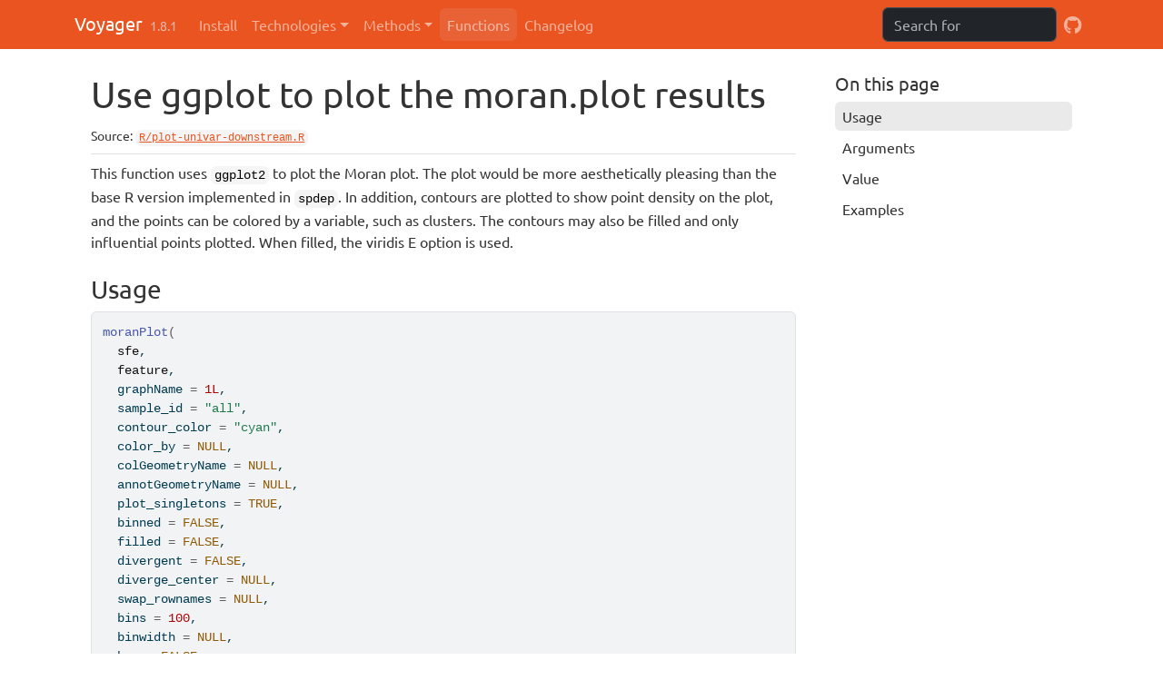

--- FILE ---
content_type: text/html; charset=utf-8
request_url: https://pachterlab.github.io/voyager/reference/moranPlot.html
body_size: 4640
content:
<!DOCTYPE html>
<!-- Generated by pkgdown: do not edit by hand --><html lang="en"><head><meta http-equiv="Content-Type" content="text/html; charset=UTF-8"><meta charset="utf-8"><meta http-equiv="X-UA-Compatible" content="IE=edge"><meta name="viewport" content="width=device-width, initial-scale=1, shrink-to-fit=no"><title>Use ggplot to plot the moran.plot results — moranPlot • Voyager</title><script src="../deps/jquery-3.6.0/jquery-3.6.0.min.js"></script><meta name="viewport" content="width=device-width, initial-scale=1, shrink-to-fit=no"><link href="../deps/bootstrap-5.3.1/bootstrap.min.css" rel="stylesheet"><script src="../deps/bootstrap-5.3.1/bootstrap.bundle.min.js"></script><link href="../deps/font-awesome-6.5.2/css/all.min.css" rel="stylesheet"><link href="../deps/font-awesome-6.5.2/css/v4-shims.min.css" rel="stylesheet"><script src="../deps/headroom-0.11.0/headroom.min.js"></script><script src="../deps/headroom-0.11.0/jQuery.headroom.min.js"></script><script src="../deps/bootstrap-toc-1.0.1/bootstrap-toc.min.js"></script><script src="../deps/clipboard.js-2.0.11/clipboard.min.js"></script><script src="../deps/search-1.0.0/autocomplete.jquery.min.js"></script><script src="../deps/search-1.0.0/fuse.min.js"></script><script src="../deps/search-1.0.0/mark.min.js"></script><!-- pkgdown --><script src="../pkgdown.js"></script><meta property="og:title" content="Use ggplot to plot the moran.plot results — moranPlot"><meta name="description" content="This function uses ggplot2 to plot the Moran plot. The plot would be
more aesthetically pleasing than the base R version implemented in
spdep. In addition, contours are plotted to show point density on the
plot, and the points can be colored by a variable, such as clusters. The
contours may also be filled and only influential points plotted. When filled,
the viridis E option is used."><meta property="og:description" content="This function uses ggplot2 to plot the Moran plot. The plot would be
more aesthetically pleasing than the base R version implemented in
spdep. In addition, contours are plotted to show point density on the
plot, and the points can be colored by a variable, such as clusters. The
contours may also be filled and only influential points plotted. When filled,
the viridis E option is used."></head><body>
    <a href="#main" class="visually-hidden-focusable">Skip to contents</a>


    <nav class="navbar navbar-expand-lg fixed-top bg-primary" data-bs-theme="dark" aria-label="Site navigation"><div class="container">

    <a class="navbar-brand me-2" href="../index.html">Voyager</a>

    <small class="nav-text text-muted me-auto" data-bs-toggle="tooltip" data-bs-placement="bottom" title="Released version">1.8.1</small>


    <button class="navbar-toggler" type="button" data-bs-toggle="collapse" data-bs-target="#navbar" aria-controls="navbar" aria-expanded="false" aria-label="Toggle navigation">
      <span class="navbar-toggler-icon"></span>
    </button>

    <div id="navbar" class="collapse navbar-collapse ms-3">
      <ul class="navbar-nav me-auto"><li class="nav-item"><a class="nav-link" href="../articles/install.html">Install</a></li>
<li class="nav-item dropdown">
  <button class="nav-link dropdown-toggle" type="button" id="dropdown-technologies" data-bs-toggle="dropdown" aria-expanded="false" aria-haspopup="true">Technologies</button>
  <ul class="dropdown-menu" aria-labelledby="dropdown-technologies"><li><a class="dropdown-item" href="../articles/visium_landing.html">Visium</a></li>
    <li><a class="dropdown-item" href="../articles/slideseqV2_landing.html">Slide-seq v2</a></li>
    <li><a class="dropdown-item" href="../articles/cosmx_landing.html">CosMX</a></li>
    <li><a class="dropdown-item" href="../articles/xenium_landing.html">Xenium</a></li>
    <li><a class="dropdown-item" href="../articles/merfish_landing.html">MERFISH</a></li>
    <li><a class="dropdown-item" href="../articles/seqfish_landing.html">seqFISH</a></li>
    <li><a class="dropdown-item" href="../articles/codex_landing.html">CODEX/PhenoCycler</a></li>
    <li><a class="dropdown-item" href="../articles/splitseq_landing.html">SPLiT-seq</a></li>
    <li><a class="dropdown-item" href="../articles/chromium_landing.html">10X Chromium V3</a></li>
    <li><a class="dropdown-item" href="../articles/10xnuclei_landing.html">10X Chromium Nuclei Isolation</a></li>
    <li><a class="dropdown-item" href="../articles/10xcrispr_landing.html">10X Chromium Single Cell CRISPR</a></li>
    <li><a class="dropdown-item" href="../articles/10xatac_landing.html">10X Single Cell ATAC</a></li>
    <li><a class="dropdown-item" href="../articles/10xmultiome_landing.html">10X Single Cell Multiome</a></li>
  </ul></li>
<li class="nav-item dropdown">
  <button class="nav-link dropdown-toggle" type="button" id="dropdown-methods" data-bs-toggle="dropdown" aria-expanded="false" aria-haspopup="true">Methods</button>
  <ul class="dropdown-menu" aria-labelledby="dropdown-methods"><li><h6 class="dropdown-header" data-toc-skip>Univariate global</h6></li>
    <li><a class="dropdown-item" href="../articles/moran_landing.html">Moran's I</a></li>
    <li><a class="dropdown-item" href="../articles/geary_landing.html">Geary's C</a></li>
    <li><a class="dropdown-item" href="../articles/correlogram_landing.html">Correlogram</a></li>
    <li><a class="dropdown-item" href="../articles/variogram_landing.html">Variogram</a></li>
    <li><hr class="dropdown-divider"></li>
    <li><h6 class="dropdown-header" data-toc-skip>Univariate local</h6></li>
    <li><a class="dropdown-item" href="../articles/moranplot_landing.html">Moran scatter plot</a></li>
    <li><a class="dropdown-item" href="../articles/localmoran_landing.html">Local Moran's I</a></li>
    <li><a class="dropdown-item" href="../articles/losh_landing.html">Local spatial heteroscedasticity</a></li>
    <li><a class="dropdown-item" href="../articles/getisord_landing.html">Getis-Ord Gi*</a></li>
    <li><hr class="dropdown-divider"></li>
    <li><h6 class="dropdown-header" data-toc-skip>Bivariate</h6></li>
    <li><a class="dropdown-item" href="../articles/lee_landing.html">Lee's L</a></li>
    <li><a class="dropdown-item" href="../articles/crossvariogram_landing.html">Cross variogram</a></li>
    <li><hr class="dropdown-divider"></li>
    <li><h6 class="dropdown-header" data-toc-skip>Multivariate</h6></li>
    <li><a class="dropdown-item" href="../articles/multispati_landing.html">MULTISPATI PCA</a></li>
    <li><a class="dropdown-item" href="../articles/localc_landing.html">Multivariate local Geary's C</a></li>
    <li><hr class="dropdown-divider"></li>
    <li><a class="dropdown-item" href="../articles/sfemethod">Custom methods</a></li>
  </ul></li>
<li class="active nav-item"><a class="nav-link" href="../reference/index.html">Functions</a></li>
<li class="nav-item"><a class="nav-link" href="../news/index.html">Changelog</a></li>
      </ul><ul class="navbar-nav"><li class="nav-item"><form class="form-inline" role="search">
 <input class="form-control" type="search" name="search-input" id="search-input" autocomplete="off" aria-label="Search site" placeholder="Search for" data-search-index="../search.json"></form></li>
<li class="nav-item"><a class="external-link nav-link" href="https://github.com/pachterlab/voyager/" aria-label="GitHub"><span class="fa fab fa-github fa-lg"></span></a></li>
      </ul></div>


  </div>
</nav><div class="container template-reference-topic">
<div class="row">
  <main id="main" class="col-md-9"><div class="page-header">

      <h1>Use ggplot to plot the moran.plot results</h1>
      <small class="dont-index">Source: <a href="https://github.com/pachterlab/voyager/blob/documentation/R/plot-univar-downstream.R" class="external-link"><code>R/plot-univar-downstream.R</code></a></small>
      <div class="d-none name"><code>moranPlot.Rd</code></div>
    </div>

    <div class="ref-description section level2">
    <p>This function uses <code>ggplot2</code> to plot the Moran plot. The plot would be
more aesthetically pleasing than the base R version implemented in
<code>spdep</code>. In addition, contours are plotted to show point density on the
plot, and the points can be colored by a variable, such as clusters. The
contours may also be filled and only influential points plotted. When filled,
the viridis E option is used.</p>
    </div>

    <div class="section level2">
    <h2 id="ref-usage">Usage<a class="anchor" aria-label="anchor" href="#ref-usage"></a></h2>
    <div class="sourceCode"><pre class="sourceCode r"><code><span><span class="fu">moranPlot</span><span class="op">(</span></span>
<span>  <span class="va">sfe</span>,</span>
<span>  <span class="va">feature</span>,</span>
<span>  graphName <span class="op">=</span> <span class="fl">1L</span>,</span>
<span>  sample_id <span class="op">=</span> <span class="st">"all"</span>,</span>
<span>  contour_color <span class="op">=</span> <span class="st">"cyan"</span>,</span>
<span>  color_by <span class="op">=</span> <span class="cn">NULL</span>,</span>
<span>  colGeometryName <span class="op">=</span> <span class="cn">NULL</span>,</span>
<span>  annotGeometryName <span class="op">=</span> <span class="cn">NULL</span>,</span>
<span>  plot_singletons <span class="op">=</span> <span class="cn">TRUE</span>,</span>
<span>  binned <span class="op">=</span> <span class="cn">FALSE</span>,</span>
<span>  filled <span class="op">=</span> <span class="cn">FALSE</span>,</span>
<span>  divergent <span class="op">=</span> <span class="cn">FALSE</span>,</span>
<span>  diverge_center <span class="op">=</span> <span class="cn">NULL</span>,</span>
<span>  swap_rownames <span class="op">=</span> <span class="cn">NULL</span>,</span>
<span>  bins <span class="op">=</span> <span class="fl">100</span>,</span>
<span>  binwidth <span class="op">=</span> <span class="cn">NULL</span>,</span>
<span>  hex <span class="op">=</span> <span class="cn">FALSE</span>,</span>
<span>  plot_influential <span class="op">=</span> <span class="cn">TRUE</span>,</span>
<span>  bins_contour <span class="op">=</span> <span class="cn">NULL</span>,</span>
<span>  name <span class="op">=</span> <span class="st">"moran.plot"</span>,</span>
<span>  <span class="va">...</span></span>
<span><span class="op">)</span></span></code></pre></div>
    </div>

    <div class="section level2">
    <h2 id="arguments">Arguments<a class="anchor" aria-label="anchor" href="#arguments"></a></h2>


<dl><dt id="arg-sfe">sfe<a class="anchor" aria-label="anchor" href="#arg-sfe"></a></dt>
<dd><p>A <code>SpatialFeatureExperiment</code> object.</p></dd>


<dt id="arg-feature">feature<a class="anchor" aria-label="anchor" href="#arg-feature"></a></dt>
<dd><p>Name of one variable to show on the plot. It will be converted
to sentence case on the x axis and lower case in the y axis appended after
"Spatially lagged". One feature at a time since the colors in
<code>color_by</code> may be specific to this feature (e.g. from
<code><a href="clusterMoranPlot.html">clusterMoranPlot</a></code>).</p></dd>


<dt id="arg-graphname">graphName<a class="anchor" aria-label="anchor" href="#arg-graphname"></a></dt>
<dd><p>Name of the <code>colGraph</code> or <code>annotGraph</code>, the
spatial neighborhood graph used to compute the Moran plot. This is to
determine which points are singletons to plot differently on this plot.</p></dd>


<dt id="arg-sample-id">sample_id<a class="anchor" aria-label="anchor" href="#arg-sample-id"></a></dt>
<dd><p>One sample_id for the sample whose graph to plot.</p></dd>


<dt id="arg-contour-color">contour_color<a class="anchor" aria-label="anchor" href="#arg-contour-color"></a></dt>
<dd><p>Color of the point density contours, which can be
changed so the contours stand out from the points.</p></dd>


<dt id="arg-color-by">color_by<a class="anchor" aria-label="anchor" href="#arg-color-by"></a></dt>
<dd><p>Variable to color the points by. It can be the name of a
column in colData, a gene, or the name of a column in the colGeometry
specified in colGeometryName. Or it can be a vector of the same length as
the number of cells/spots in the sample_id of interest.</p></dd>


<dt id="arg-colgeometryname">colGeometryName<a class="anchor" aria-label="anchor" href="#arg-colgeometryname"></a></dt>
<dd><p>Name of a <code>colGeometry</code> <code>sf</code> data frame
whose numeric columns of interest are to be used to compute the metric. Use
<code><a href="https://rdrr.io/pkg/SpatialFeatureExperiment/man/colGeometries.html" class="external-link">colGeometryNames</a></code> to look up names of the <code>sf</code> data
frames associated with cells/spots.</p></dd>


<dt id="arg-annotgeometryname">annotGeometryName<a class="anchor" aria-label="anchor" href="#arg-annotgeometryname"></a></dt>
<dd><p>Name of a <code>annotGeometry</code> of the SFE object, to
annotate the gene expression plot.</p></dd>


<dt id="arg-plot-singletons">plot_singletons<a class="anchor" aria-label="anchor" href="#arg-plot-singletons"></a></dt>
<dd><p>Logical, whether to plot items that don't have spatial
neighbors.</p></dd>


<dt id="arg-binned">binned<a class="anchor" aria-label="anchor" href="#arg-binned"></a></dt>
<dd><p>Logical, whether to plot 2D histograms. This argument has
precedence to <code>filled</code>.</p></dd>


<dt id="arg-filled">filled<a class="anchor" aria-label="anchor" href="#arg-filled"></a></dt>
<dd><p>Logical, whether to plot filled contours for the
non-influential points and only plot influential points as points.</p></dd>


<dt id="arg-divergent">divergent<a class="anchor" aria-label="anchor" href="#arg-divergent"></a></dt>
<dd><p>Logical, whether a divergent palette should be used.</p></dd>


<dt id="arg-diverge-center">diverge_center<a class="anchor" aria-label="anchor" href="#arg-diverge-center"></a></dt>
<dd><p>If <code>divergent = TRUE</code>, the center from which the
palette should diverge. If <code>NULL</code>, then not centering.</p></dd>


<dt id="arg-swap-rownames">swap_rownames<a class="anchor" aria-label="anchor" href="#arg-swap-rownames"></a></dt>
<dd><p>Column name of <code>rowData(object)</code> to be used to
identify features instead of <code>rownames(object)</code> when labeling plot
elements. If not found in <code>rowData</code>, then rownames of the gene count
matrix will be used.</p></dd>


<dt id="arg-bins">bins<a class="anchor" aria-label="anchor" href="#arg-bins"></a></dt>
<dd><p>If binning the <code>colGeometry</code> in space due to large number of
cells or spots, the number of bins, passed to <code><a href="https://ggplot2.tidyverse.org/reference/geom_bin_2d.html" class="external-link">geom_bin2d</a></code> or
<code><a href="https://ggplot2.tidyverse.org/reference/geom_hex.html" class="external-link">geom_hex</a></code>. If <code>NULL</code> (default), then the
<code>colGeometry</code> is plotted without binning. If binning, a point geometry
is recommended. If the geometry is not point, then the centroids will be
used.</p></dd>


<dt id="arg-binwidth">binwidth<a class="anchor" aria-label="anchor" href="#arg-binwidth"></a></dt>
<dd><p>Width of bins, passed to <code><a href="https://ggplot2.tidyverse.org/reference/geom_bin_2d.html" class="external-link">geom_bin2d</a></code> or
<code><a href="https://ggplot2.tidyverse.org/reference/geom_hex.html" class="external-link">geom_hex</a></code>.</p></dd>


<dt id="arg-hex">hex<a class="anchor" aria-label="anchor" href="#arg-hex"></a></dt>
<dd><p>Logical, whether to use <code><a href="https://ggplot2.tidyverse.org/reference/geom_hex.html" class="external-link">geom_hex</a></code>. Note that
<code>geom_hex</code> is broken in <code>ggplot2</code> version 3.4.0. Please update
<code>ggplot2</code> if you are getting horizontal stripes when <code>hex =
TRUE</code>.</p></dd>


<dt id="arg-plot-influential">plot_influential<a class="anchor" aria-label="anchor" href="#arg-plot-influential"></a></dt>
<dd><p>Logical, whether to plot influential points with
different palette if <code>binned = TRUE</code>.</p></dd>


<dt id="arg-bins-contour">bins_contour<a class="anchor" aria-label="anchor" href="#arg-bins-contour"></a></dt>
<dd><p>Number of bins in the point density contour. Use a
smaller number to make sparser contours.</p></dd>


<dt id="arg-name">name<a class="anchor" aria-label="anchor" href="#arg-name"></a></dt>
<dd><p>Name under which the Moran plot results are stored. By default
"moran.plot".</p></dd>


<dt id="arg--">...<a class="anchor" aria-label="anchor" href="#arg--"></a></dt>
<dd><p>Other arguments to pass to <code><a href="https://ggplot2.tidyverse.org/reference/geom_density_2d.html" class="external-link">geom_density2d</a></code>.</p></dd>

</dl></div>
    <div class="section level2">
    <h2 id="value">Value<a class="anchor" aria-label="anchor" href="#value"></a></h2>
    <p>A ggplot object.</p>
    </div>

    <div class="section level2">
    <h2 id="ref-examples">Examples<a class="anchor" aria-label="anchor" href="#ref-examples"></a></h2>
    <div class="sourceCode"><pre class="sourceCode r"><code><span class="r-in"><span><span class="kw"><a href="https://rdrr.io/r/base/library.html" class="external-link">library</a></span><span class="op">(</span><span class="va"><a href="https://github.com/pachterlab/SpatialFeatureExperiment" class="external-link">SpatialFeatureExperiment</a></span><span class="op">)</span></span></span>
<span class="r-in"><span><span class="kw"><a href="https://rdrr.io/r/base/library.html" class="external-link">library</a></span><span class="op">(</span><span class="va">SingleCellExperiment</span><span class="op">)</span></span></span>
<span class="r-in"><span><span class="kw"><a href="https://rdrr.io/r/base/library.html" class="external-link">library</a></span><span class="op">(</span><span class="va"><a href="https://github.com/pachterlab/SFEData" class="external-link">SFEData</a></span><span class="op">)</span></span></span>
<span class="r-in"><span><span class="kw"><a href="https://rdrr.io/r/base/library.html" class="external-link">library</a></span><span class="op">(</span><span class="va">bluster</span><span class="op">)</span></span></span>
<span class="r-in"><span><span class="kw"><a href="https://rdrr.io/r/base/library.html" class="external-link">library</a></span><span class="op">(</span><span class="va"><a href="http://bioconductor.org/packages/scater/" class="external-link">scater</a></span><span class="op">)</span></span></span>
<span class="r-in"><span><span class="va">sfe</span> <span class="op">&lt;-</span> <span class="fu"><a href="https://rdrr.io/pkg/SFEData/man/McKellarMuscleData.html" class="external-link">McKellarMuscleData</a></span><span class="op">(</span><span class="st">"full"</span><span class="op">)</span></span></span>
<span class="r-msg co"><span class="r-pr">#&gt;</span> see ?SFEData and browseVignettes('SFEData') for documentation</span>
<span class="r-msg co"><span class="r-pr">#&gt;</span> loading from cache</span>
<span class="r-in"><span><span class="va">sfe</span> <span class="op">&lt;-</span> <span class="va">sfe</span><span class="op">[</span>, <span class="fu"><a href="https://rdrr.io/pkg/SummarizedExperiment/man/SummarizedExperiment-class.html" class="external-link">colData</a></span><span class="op">(</span><span class="va">sfe</span><span class="op">)</span><span class="op">$</span><span class="va">in_tissue</span><span class="op">]</span></span></span>
<span class="r-in"><span><span class="va">sfe</span> <span class="op">&lt;-</span> <span class="fu"><a href="https://rdrr.io/pkg/scuttle/man/logNormCounts.html" class="external-link">logNormCounts</a></span><span class="op">(</span><span class="va">sfe</span><span class="op">)</span></span></span>
<span class="r-in"><span><span class="fu"><a href="https://rdrr.io/pkg/SpatialFeatureExperiment/man/spatialGraphs.html" class="external-link">colGraph</a></span><span class="op">(</span><span class="va">sfe</span>, <span class="st">"visium"</span><span class="op">)</span> <span class="op">&lt;-</span> <span class="fu"><a href="https://rdrr.io/pkg/SpatialFeatureExperiment/man/findVisiumGraph.html" class="external-link">findVisiumGraph</a></span><span class="op">(</span><span class="va">sfe</span><span class="op">)</span></span></span>
<span class="r-in"><span><span class="va">sfe</span> <span class="op">&lt;-</span> <span class="fu"><a href="calculateUnivariate.html">runUnivariate</a></span><span class="op">(</span><span class="va">sfe</span>, type <span class="op">=</span> <span class="st">"moran.plot"</span>, features <span class="op">=</span> <span class="st">"Myh1"</span>,</span></span>
<span class="r-in"><span>                     swap_rownames <span class="op">=</span> <span class="st">"symbol"</span><span class="op">)</span></span></span>
<span class="r-in"><span><span class="va">clust</span> <span class="op">&lt;-</span> <span class="fu"><a href="clusterMoranPlot.html">clusterMoranPlot</a></span><span class="op">(</span><span class="va">sfe</span>, <span class="st">"Myh1"</span>, BLUSPARAM <span class="op">=</span> <span class="fu"><a href="https://rdrr.io/pkg/bluster/man/KmeansParam-class.html" class="external-link">KmeansParam</a></span><span class="op">(</span><span class="fl">2</span><span class="op">)</span>,</span></span>
<span class="r-in"><span>                          swap_rownames <span class="op">=</span> <span class="st">"symbol"</span><span class="op">)</span></span></span>
<span class="r-in"><span><span class="fu">moranPlot</span><span class="op">(</span><span class="va">sfe</span>, <span class="st">"Myh1"</span>, graphName <span class="op">=</span> <span class="st">"visium"</span>, color_by <span class="op">=</span> <span class="va">clust</span><span class="op">[</span>, <span class="fl">1</span><span class="op">]</span>,</span></span>
<span class="r-in"><span>          swap_rownames <span class="op">=</span> <span class="st">"symbol"</span><span class="op">)</span></span></span>
<span class="r-plt img"><img src="moranPlot-1.png" alt="" width="700" height="433"></span>
</code></pre></div>
    </div>
  </main><aside class="col-md-3"><nav id="toc" aria-label="Table of contents"><h2>On this page</h2>
    </nav></aside></div>


    <footer><div class="pkgdown-footer-left">
  <p>Developed by Lambda Moses, Alik Huseynov, Kayla Jackson, Laura Luebbert, Sina Booeshaghi, Lior Pachter.</p>
</div>

<div class="pkgdown-footer-right">
  <p>Site built with <a href="https://pkgdown.r-lib.org/" class="external-link">pkgdown</a> 2.1.1.</p>
</div>

    </footer></div>





  </body></html>

